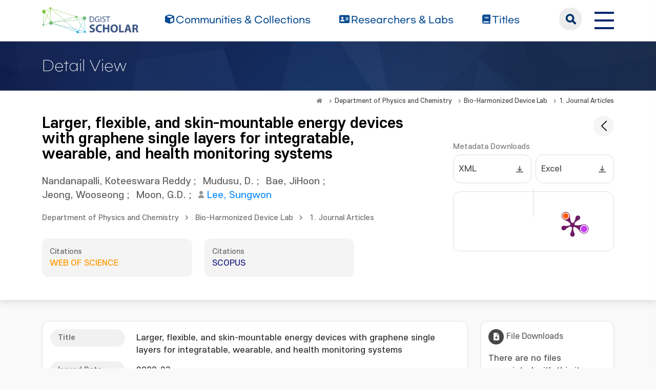

--- FILE ---
content_type: text/html;charset=UTF-8
request_url: https://scholar.dgist.ac.kr/handle/20.500.11750/16216
body_size: 7245
content:
<!DOCTYPE html>
<html>
    <head>
        <title>DGIST Scholar: Larger, flexible, and skin-mountable energy devices with graphene single layers for integratable, wearable, and health monitoring systems</title>
        <meta http-equiv="Content-Type" content="text/html; charset=UTF-8"/>
        <meta http-equiv="X-UA-Compatible" content="IE=edge"/>
        <meta name="Generator" content="DSpace 6.3"/>
        <meta name="viewport" content="width=device-width, initial-scale=1.0"/>
        <link rel="shortcut icon" href="/favicon.ico" type="image/x-icon"/>
        <link rel="stylesheet" href="/css/bootstrap.min.css"/>
        <link rel="stylesheet" href="/css/layout.css" type="text/css"/>
        <link rel="stylesheet" href="/css/mquery.css" type="text/css"/>
        <link rel="stylesheet" href="/css/css-loader.css" type="text/css"/>
        <link rel="stylesheet" href="/print.css" type="text/css" media="print"/>
        <!-- Owl Carousel Assets -->
        <link href="/css/owl.carousel.css" rel="stylesheet"/>
        <link href="/css/owl.theme.default.min.css" rel="stylesheet"/>
        <!-- Slidebars CSS -->
        <link rel="stylesheet" href="/css/slidebars.css"/>
        <!-- 웹 폰트-->
        <link href="/css/fontawesome.css" rel="stylesheet" />
        <link href="/css/solid.css" rel="stylesheet" />
        <link href="/css/regular.css" rel="stylesheet" />
        <link href="/css/brands.css" rel="stylesheet" />
        <script src="/js/utils.js"></script>
        <script src="/js/jquery-latest.min.js"></script>
        <script src="/js/jquery-migrate.min.js"></script>
        <script src="/static/js/jquery/jquery-ui-1.10.3.custom.min.js"></script>
        <script src="/static/js/bootstrap/bootstrap.min.js"></script>
        <script src="/static/js/bootstrap/bootstrap.bundle.min.js"></script>
        <script src="/static/js/holder.js"></script>
        <script src="/static/js/choice-support.js"></script>
        <script src="/js/owl.carousel.js"></script>
        <script src="/js/common.js"></script>
        <script src="/js/r2ds-common.js"></script>
        
<link rel="schema.DCTERMS" href="http://purl.org/dc/terms/" />
<link rel="schema.DC" href="http://purl.org/dc/elements/1.1/" />
<link rel="schema.OAK" href="http://www.oak.go.kr/terms/" />
<meta name="DC.citation.volume" qualifier="volume" content="23" />
<meta name="DC.creator" qualifier="author" content="Nandanapalli, Koteeswara Reddy" authority="190112" />
<meta name="DC.creator" qualifier="author" content="Mudusu, D." />
<meta name="DC.creator" qualifier="author" content="Bae, JiHoon" authority="202051001" />
<meta name="DC.creator" qualifier="author" content="Jeong, Wooseong" authority="201721009" />
<meta name="DC.creator" qualifier="author" content="Moon, G.D." />
<meta name="DC.creator" qualifier="author" content="Lee, Sungwon" authority="a9a5a4a2-c240-4dd4-ad17-3858a1c3f383" />
<meta name="DC.description" qualifier="isOpenAccess" content="FALSE" />
<meta name="DC.description" qualifier="journalRegisteredClass" content="scie" />
<meta name="DC.description" qualifier="journalRegisteredClass" content="scopus" />
<meta name="DC.identifier" qualifier="bibliographicCitation" content="Nandanapalli, Koteeswara Reddy. (2022-03). Larger, flexible, and skin-mountable energy devices with graphene single layers for integratable, wearable, and health monitoring systems. Materials Today Chemistry, 23. doi: 10.1016/j.mtchem.2021.100764" />
<meta name="DC.identifier" qualifier="doi" content="10.1016/j.mtchem.2021.100764" />
<meta name="DC.identifier" qualifier="rimsid" content="16945" />
<meta name="DC.identifier" qualifier="scopusid" content="2-s2.0-85123033777" />
<meta name="DC.identifier" scheme="DCTERMS.URI" qualifier="uri" content="http://hdl.handle.net/20.500.11750/16216" />
<meta name="DC.identifier" qualifier="wosid" content="000745523300001" />
<meta name="DC.issued" qualifier="issued" content="2022-03" />
<meta name="DC.language" content="English" />
<meta name="DC.publisher" content="Elsevier" />
<meta name="DC.relation" qualifier="journalResearchArea" content="Chemistry; Materials Science" />
<meta name="DC.relation" qualifier="journalWebOfScienceCategory" content="Chemistry, Multidisciplinary; Materials Science, Multidisciplinary" />
<meta name="DC.subject" qualifier="keywordAuthor" content="E-skin electronics" />
<meta name="DC.subject" qualifier="keywordAuthor" content="Epidermal devices" />
<meta name="DC.subject" qualifier="keywordAuthor" content="Flexible devices" />
<meta name="DC.subject" qualifier="keywordAuthor" content="Monolayer graphene" />
<meta name="DC.subject" qualifier="keywordAuthor" content="Transparent energy devices" />
<meta name="DC.subject" qualifier="keywordAuthor" content="Wearable devices" />
<meta name="DC.title" content="Larger, flexible, and skin-mountable energy devices with graphene single layers for integratable, wearable, and health monitoring systems" />
<meta name="DC.type" content="Article" />
<meta name="DC.type" qualifier="docType" content="Article" />
<meta name="DCTERMS.abstract" qualifier="abstract" content="In recent years, the development of weightless, ultrathin, and non-toxic devices has received tremendous interest owing to their potential applications as building blocks for various flexible, wearable, and skin-mountable systems. In this view, we explored the exceptional performances of flexible energy harvesters and storage devices along with wearable optoelectronic devices by adopting high-quality graphene monolayers and a user-friendly transfer methodology. Flexible and transparent energy generators with an active layer (AL) thickness of ∼20 μm and storage devices (AL≤ 1 μm) were developed by sandwiching the piezoelectric and solid electrolyte materials between two graphene monolayers, respectively. Wearable photosensors, with an AL thickness of ∼30 μm, were designed by integrating an ultrathin zinc oxide layer with a graphene monolayer. Under nominal mechanical movements, typical graphene monolayers-based piezoelectric energy generators exhibited very stable peak voltage and current density of 5.5 V and 0.2 nA/cm2, respectively. Whereas the skin-mountable micro-supercapacitor (mSC) showed slightly lower areal and volumetric capacitances (6.3 μF/cm2 and 91 mF/cm3@100 mV/s scan rate) than that of the flexible mSCs. Interestingly, these mSC devices also showed significant mechanical flexibility, stability, and durability. Further, the as-fabricated photosensors exhibited a strong response to visible light with an On/Off current density ratio of 1.8 and excellent wearability. Based on these demonstrated outcomes, we emphasize that the devices fabricated on different substrates by using graphene single layers could be adopted for various wearable, biocompatible, and skin-mountable devices that are widely being used in various health monitoring systems. © 2021 Elsevier Ltd" />
<meta name="DCTERMS.available" scheme="DCTERMS.W3CDTF" qualifier="available" content="2022-02-18T14:00:04Z" />
<meta name="DCTERMS.created" scheme="DCTERMS.W3CDTF" qualifier="created" content="2022-01-28" />
<meta name="DCTERMS.dateAccepted" scheme="DCTERMS.W3CDTF" qualifier="accessioned" content="2022-02-18T14:00:04Z" />
<meta name="OAK.author" scheme="OAK.AUTHOR" content="Nandanapalli, Koteeswara Reddy" authority="190112" />
<meta name="OAK.author" scheme="OAK.AUTHOR" content="Mudusu, D." />
<meta name="OAK.author" scheme="OAK.AUTHOR" content="Bae, JiHoon" authority="202051001" />
<meta name="OAK.author" scheme="OAK.AUTHOR" content="Jeong, Wooseong" authority="201721009" />
<meta name="OAK.author" scheme="OAK.AUTHOR" content="Moon, G.D." />
<meta name="OAK.author" scheme="OAK.AUTHOR" content="Lee, Sungwon" authority="a9a5a4a2-c240-4dd4-ad17-3858a1c3f383" />
<meta name="OAK.identifier.issn" scheme="OAK.ISSN" content="2468-5194" />
<meta name="OAK.relation.journal" scheme="OAK.JOURNAL" content="Materials Today Chemistry" />
<meta name="OAK.relation.volume" scheme="OAK.VOLUME" content="23" />

<meta name="citation_keywords" content="Article" />
<meta name="citation_title" content="Larger, flexible, and skin-mountable energy devices with graphene single layers for integratable, wearable, and health monitoring systems" />
<meta name="citation_publisher" content="Elsevier" />
<meta name="citation_author" content="Nandanapalli, Koteeswara Reddy" />
<meta name="citation_author" content="Mudusu, D." />
<meta name="citation_author" content="Bae, JiHoon" />
<meta name="citation_author" content="Jeong, Wooseong" />
<meta name="citation_author" content="Moon, G.D." />
<meta name="citation_author" content="Lee, Sungwon" />
<meta name="citation_abstract_html_url" content="https://scholar.dgist.ac.kr/handle/20.500.11750/16216" />
<meta name="citation_issn" content="2468-5194" />
<meta name="citation_doi" content="10.1016/j.mtchem.2021.100764" />
<meta name="citation_volume" content="23" />
<!-- Global site tag (gtag.js) - Google Analytics -->
    <script async src="https://www.googletagmanager.com/gtag/js?id=G-BMYKDNQSBB"></script>
    <script>
        window.dataLayer = window.dataLayer || [];
        function gtag() {
            dataLayer.push(arguments);
        }
        gtag('js', new Date());
        gtag('config', 'G-BMYKDNQSBB');
    </script>
<script src="https://d1bxh8uas1mnw7.cloudfront.net/assets/embed.js"></script>
    <script src="https://cdn.plu.mx/widget-popup.js"></script><!-- HTML5 shim and Respond.js IE8 support of HTML5 elements and media queries -->
        <!--[if lt IE 9]>
            <script src="/static/js/html5shiv.js"></script>
            <script src="/static/js/respond.min.js"></script>
        <![endif]-->
    </head>
    <body>
        <div class="sub_header">
            <div class="header_wrap">
                <div class="container">
                    <div class="header_box">
                        <div class="header_inner">
                            <h1><a href="/"><img src="/image/background/logo.png" alt="DGIST Library Repository"></a></h1>
                            <nav>
    <ul>
        <li><a href="/community-list"><i class="fa-solid fa-cube"></i><span>Communities & Collections</span></a></li>
        <li><a href="/browse-researcher"><i class="fa-solid fa-address-card"></i><span>Researchers &amp; Labs</span></a></li>
        <li><a href="/simple-search?type=title&sort_by=2&order=desc"><i class="fa-solid fa-book"></i><span>Titles</span></a></li>
    </ul>
</nav>
<div class="header_user_box">
    <div class="h_t_search">
        <a href="#" class="h_t_search_bt" id="h_t_search_bt"
           data-modal-selector=".mobile_s_inner">search</a>
        <div class="mobile_s_inner">
            <div class="ms_box">
                <div class="ms_inner">
                    <form action="/simple-search" method="get">
                        <p class="mmobile_s_int"><input type="text" title="검색" placeholder="검색어를 입력해주세요." name="query"/></p>
                        <div class="m_s_bt_box">
                            <input type="submit" title="검색" class="modal_search_bt" value="search"/>
                            <button type="button" class="sub_search_close" data-modal-selector=".mobile_s_inner">Close</button>
                        </div>
                    </form>
                </div>
            </div>
        </div>
    </div>
    <div class="top_right_box">
        <div class="h_t_link_box">
            <ul class="h_t_link">
                <li><a href="https://dgist.ac.kr" target="_blank" rel="noreferrer noopener" title="새 창 열림">DGIST</a></li>
                <li><a href="https://library.dgist.ac.kr" target="_blank" rel="noreferrer noopener" title="새 창 열림">LIBRARY</a></li>
                <li><a href="https://www.dgist.ac.kr/rnd/" target="_blank" rel="noreferrer noopener" title="새 창 열림">DGIST R&amp;D</a></li>
                </ul>
        </div>
        <div class="side_bt_box">
            <button type="button" class="mobile_nav_bt" data-toggle="offcanvas">
                <span class="hamb-top"></span>
                <span class="hamb-middle"></span>
                <span class="hamb-bottom"></span>
            </button>
        </div>
    </div>
</div>

</div>
                    </div>
                    <!--header_box :e -->
                </div>
            </div>
        </div>
<div class="sub_header">
        <div class="sub_visual_wrap">
            <div class="container">
                <h3>Detail View</h3>
            </div>
        </div>
    </div>
    <div class="top_option_wrap">
        <div class="container">
            <div class="r_l_bar">
                <div class="page_nav">
    <a href="/" class="page_home" title="Move to home">&nbsp;</a>
                    <a href="/handle/20.500.11750/27" class="page_link">Department of Physics and Chemistry</a>
                <a href="/handle/20.500.11750/812" class="page_link">Bio-Harmonized Device Lab</a>
                <a href="/handle/20.500.11750/815" class="page_link">1. Journal Articles</a>
                </div></div>
            <div class="researcher_view_wrap">
                <div class="d_v_back">
                    <a href="javascript:history.back();" class="d_v_back_bt" data-bs-toggle="tooltip" data-bs-placement="bottom" title="" data-bs-original-title="목록"></a>
                </div>
                <div class="j_v_t_l">
                    <div class="journal_tit">Larger, flexible, and skin-mountable energy devices with graphene single layers for integratable, wearable, and health monitoring systems</div>
                    <div class="list_writer">
                        <ul>
                            <li>
                                    <a class="authority" href="/browse?type=author&value=Nandanapalli, Koteeswara Reddy">Nandanapalli, Koteeswara Reddy</a>
                                                ;&nbsp;</li>
                            <li>
                                    <a class="value" href="/browse?type=author&value=Mudusu, D.">Mudusu, D.</a>
                                        ;&nbsp;</li>
                            <li>
                                    <a class="authority" href="/browse?type=author&value=Bae, JiHoon">Bae, JiHoon</a>
                                                ;&nbsp;</li>
                            <li>
                                    <a class="authority" href="/browse?type=author&value=Jeong, Wooseong">Jeong, Wooseong</a>
                                                ;&nbsp;</li>
                            <li>
                                    <a class="value" href="/browse?type=author&value=Moon, G.D.">Moon, G.D.</a>
                                        ;&nbsp;</li>
                            <li>
                                    <a class="researcher" href="/researcher/a9a5a4a2-c240-4dd4-ad17-3858a1c3f383">Lee, Sungwon</a>
                                                </li>
                            </ul>
                    </div>
                    <div class="j_v_page">
                        <ul>
                            <li><a href="/handle/20.500.11750/27">Department of Physics and Chemistry</a></li>
                                    <li><a href="/handle/20.500.11750/812">Bio-Harmonized Device Lab</a></li>
                                    <li><a href="/handle/20.500.11750/815">1. Journal Articles</a></li>
                                </ul>
                    </div>
                    <div class="row gy-3">
                        <div class="col-md-5">
                            <div class="j_v_cit">
                                <span>Citations</span>
                                <p>WEB OF SCIENCE</p>
                                <em></em>
                            </div>
                        </div>
                        <div class="col-md-5">
                            <div class="j_v_cit j_v_c_scopus">
                                <span>Citations</span>
                                <p>SCOPUS</p>
                                <em></em>
                            </div>
                        </div>
                    </div>
                </div>
                <div class="j_v_info_r">
                    <p class="j_v_i_t">Metadata Downloads</p>
<div class="row gy-2 gx-2 mb-3">
    <div class="col-md-6">
        <div class="meta_l_box">
            <a href="/export-dc?item_id=597c5799-5e1e-492d-a61a-c75179adb45d" class="round_box">
                XML</a>
        </div>
    </div>
    <div class="col-md-6">
        <div class="meta_l_box">
            <a href="/export-excel?item_id=597c5799-5e1e-492d-a61a-c75179adb45d" class="round_box">
                Excel</a>
        </div>
    </div>
</div>
<div class="line_brick">
        <div class="j_v_alt_box">
            <div class="j_v_alt_item">
                <div data-badge-popover="right" data-badge-type="donut"
                     data-doi="10.1016/j.mtchem.2021.100764" style="margin-top: 12px;"
                     class="altmetric-embed">
                </div>
            </div>
            <div class="j_v_alt_item">
                <a href="https://plu.mx/plum/a/?doi=10.1016/j.mtchem.2021.100764" class="plumx-plum-print-popup"
                   data-popup="right"></a>
            </div>
        </div>
    </div>
</div>
            </div>
        </div>
    </div>
    <div class="sub_contents_wrap">
        <div class="container">
            <div class="row gy-4">
                <div class="col-md-12 col-lg-8 col-xl-9">
                    <script>
    (function ($) {
        $(() => {
            const $abst = $('.abstract');
            if ($abst.length > 0) {
                if ($abst[0].scrollHeight > $abst.height()) {
                    $('.more').addClass('show');
                }
            }
            $(document).on('click', '.more', (e) => {
                const $a = $(e.target);
                $a.toggleClass('opened');
                $a.siblings('.abstract').toggleClass('opened');
            });
        });
    })(jQuery);
</script>
<div class="line_brick">
    <div class="b_pd">
        <div class="j_v_inner">
                    <dl class="j_v_dl">
                                <dt>Title</dt>
                                <dd class="">
                                    Larger, flexible, and skin-mountable energy devices with graphene single layers for integratable, wearable, and health monitoring systems</dd>
                            </dl>
                        <dl class="j_v_dl">
                                <dt>Issued Date</dt>
                                <dd class="">
                                    2022-03</dd>
                            </dl>
                        <dl class="j_v_dl">
                                <dt>Citation</dt>
                                <dd class="">
                                    Nandanapalli, Koteeswara Reddy. (2022-03). Larger, flexible, and skin-mountable energy devices with graphene single layers for integratable, wearable, and health monitoring systems. Materials Today Chemistry, 23. doi: 10.1016/j.mtchem.2021.100764</dd>
                            </dl>
                        <dl class="j_v_dl">
                                <dt>Type</dt>
                                <dd class="">
                                    Article</dd>
                            </dl>
                        <dl class="j_v_dl">
                                <dt>Author Keywords</dt>
                                <dd class="">
                                    <a class="value" href="/browse?type=subject&value=E-skin electronics">E-skin electronics</a>
                                            ;&nbsp;<a class="value" href="/browse?type=subject&value=Epidermal devices">Epidermal devices</a>
                                            ;&nbsp;<a class="value" href="/browse?type=subject&value=Flexible devices">Flexible devices</a>
                                            ;&nbsp;<a class="value" href="/browse?type=subject&value=Monolayer graphene">Monolayer graphene</a>
                                            ;&nbsp;<a class="value" href="/browse?type=subject&value=Transparent energy devices">Transparent energy devices</a>
                                            ;&nbsp;<a class="value" href="/browse?type=subject&value=Wearable devices">Wearable devices</a>
                                            </dd>
                            </dl>
                        <dl class="j_v_dl">
                                <dt>ISSN</dt>
                                <dd class="">
                                    2468-5194</dd>
                            </dl>
                        <dl class="j_v_dl">
                                <dt>Abstract</dt>
                                <dd class="">
                                    <p class="abstract">In recent years, the development of weightless, ultrathin, and non-toxic devices has received tremendous interest owing to their potential applications as building blocks for various flexible, wearable, and skin-mountable systems. In this view, we explored the exceptional performances of flexible energy harvesters and storage devices along with wearable optoelectronic devices by adopting high-quality graphene monolayers and a user-friendly transfer methodology. Flexible and transparent energy generators with an active layer (AL) thickness of ∼20 μm and storage devices (AL≤ 1 μm) were developed by sandwiching the piezoelectric and solid electrolyte materials between two graphene monolayers, respectively. Wearable photosensors, with an AL thickness of ∼30 μm, were designed by integrating an ultrathin zinc oxide layer with a graphene monolayer. Under nominal mechanical movements, typical graphene monolayers-based piezoelectric energy generators exhibited very stable peak voltage and current density of 5.5 V and 0.2 nA/cm2, respectively. Whereas the skin-mountable micro-supercapacitor (mSC) showed slightly lower areal and volumetric capacitances (6.3 μF/cm2 and 91 mF/cm3@100 mV/s scan rate) than that of the flexible mSCs. Interestingly, these mSC devices also showed significant mechanical flexibility, stability, and durability. Further, the as-fabricated photosensors exhibited a strong response to visible light with an On/Off current density ratio of 1.8 and excellent wearability. Based on these demonstrated outcomes, we emphasize that the devices fabricated on different substrates by using graphene single layers could be adopted for various wearable, biocompatible, and skin-mountable devices that are widely being used in various health monitoring systems. © 2021 Elsevier Ltd</p>
                                                <a class="more" href="javascript:void(0);">더보기</a>
                                            </dd>
                            </dl>
                        <dl class="j_v_dl">
                                <dt>URI</dt>
                                <dd class="v_sharp_dd">
                                    <a target="_blank" rel="noreferrer noopener" title="새 창 열림" href="http://hdl.handle.net/20.500.11750/16216">http://hdl.handle.net/20.500.11750/16216<em></em></a>
                                            </dd>
                            </dl>
                        <dl class="j_v_dl">
                                <dt>DOI</dt>
                                <dd class="">
                                    <a target="_blank" rel="noreferrer noopener" title="새 창 열림" href="https://doi.org/10.1016/j.mtchem.2021.100764">10.1016/j.mtchem.2021.100764<em></em></a>
                                                            </dd>
                            </dl>
                        <dl class="j_v_dl">
                                <dt>Publisher</dt>
                                <dd class="">
                                    Elsevier</dd>
                            </dl>
                        <a class="j_v_meta_bt" href="/handle/20.500.11750/16216?mode=full"><span>Show Full Item Record</span></a>
                    </div>
            </div>
</div></div>
                <div class="col-md-12 col-lg-4 col-xl-3">
    <div class="line_brick">
        <div class="b_pd">
            <div class="j_v_facet_box">
                <h4><span><i class="fa-solid fa-file-arrow-down"></i></span>File Downloads</h4>
                <ul class="j_v_f_download">
                    <li>There are no files associated with this item.</li>
                        </ul>
            </div>
            <div class="j_v_facet_box">
                <h4><span><i class="fa fa-share-alt"></i></span>공유</h4>
                <div class="a_share_box">
                    <div class="a_share_qr"><img alt="qrcode" src="https://api.qrserver.com/v1/create-qr-code/?size=60x60&data=https://scholar.dgist.ac.kr/handle/20.500.11750/16216"/></div>
                    <!-- SHARE AddToAny BEGIN -->
                    <script type="text/javascript">
                        var a2a_config = a2a_config || {};
                        a2a_config.linkname = 'Larger, flexible, and skin-mountable energy devices with graphene single layers for integratable, wearable, and health monitoring systems';
                        a2a_config.linkurl = 'https://scholar.dgist.ac.kr/handle/20.500.11750/16216';
                        a2a_config.num_services = 10;
                        a2a_config.show_title = 1;
                        a2a_config.prioritize = ["facebook", "twitter", "pinterest", "kakao", "line", "email"];
                        a2a_config.color_bg = "fbfbf7";
                    </script>
                    <a class="a_share_bt a2a_dd a2a_counter" role="button" href="https://www.addtoany.com/share">
                        공유하기</a>
                    <script async src="https://static.addtoany.com/menu/page.js"></script>
                </div>
            </div>
            <div class="j_v_facet_box">
                    <h4><span><i class="fa-solid fa-user"></i></span>Related Researcher</h4>
                    <div class="j_v_facet_user"><img src="/researcher-image?id=a9a5a4a2-c240-4dd4-ad17-3858a1c3f383" alt="이성원"/></div>
                    <div class="r_i_t_box">
                        <dl>
                            <dt><a href="/researcher/a9a5a4a2-c240-4dd4-ad17-3858a1c3f383">Lee, Sungwon<span>이성원</span></a></dt>
                            <dd>
                            <p>Department of Physics and Chemistry</p>
                                </dd>
                        </dl>
                        <a href="/researcher/a9a5a4a2-c240-4dd4-ad17-3858a1c3f383" class="j_v_f_more"><span>read more</span></a>
                    </div>
                </div>
            <div class="j_v_facet_box mb-0">
                <h4><span><i class="fa-solid fa-chart-column"></i></span>Total Views &amp; Downloads</h4>
                <div class="item_statistics_area">
                    <div id="count_view" data-view="" data-down=""></div>
                </div>
            </div>
        </div>
    </div>
</div></div>
        </div>
    </div>
<footer>
            <div class="container">
                <div class="footer_inner">
                    <div class="footer_text_box">
                        <a class="privacy" href="https://dgist.ac.kr/kor/sitemap01.do" target="_blank">Privacy Policy</a>
                        <p>Copyrights ⓒ 2016. Daegu Gyeongbuk Institute of Science &amp; Technology All right reserved.</p>
                        <p>DGIST Scholar was built with support from the <a href="http://www.oak.go.kr">OAK</a> distribution project by the National Library of Korea.</p>
                        <p>Certain data included herein are derived from the © Web of Science of Clarivate Analytics. All rights reserved.</p>
                        <p>You may not copy or re-distribute this material in whole or in part without the prior written consent of Clarivate Analytics.</p>
                        <p>Library Services Team, DGIST 333. Techno Jungang-daero, Hyeonpung-myeon, Dalseong-gun, Daegu, 42988, Republic of Korea.</p>
                    </div>
                    <div class="footer_r_box">
                        <p>
                            <a href="/feed/rss_1.0/site" >RSS_1.0</a>
                                <a href="/feed/rss_2.0/site" >RSS_2.0</a>
                                <a href="/feed/atom_1.0/site" class="rss-line">ATOM_1.0</a>
                                </p>
                    </div>
                </div>
            </div>
        </footer>
        <section>
            <div class="modal_box"></div>
            <aside id="sidenav" class="left_sidebar">
                <div class="l_n_top_box">
                    <h2>DGIST Scholar</h2>
                    <a href="javascript:void(0);" class="rn_close_bt">닫기</a>
                </div>
                <div class="l_n_scroll_box">
                    <div class="left_nav_wrap">
                        <ul>
                            <li><a href="/community-list" class="l_nav_menu"><i class="fa-solid fa-cube"></i><span>Communities & Collections</span></a></li>
                            <li><a href="/browse-researcher" class="l_nav_menu"><i class="fa-solid fa-address-card"></i><span>Researchers &amp; Labs</span></a></li>
                            <li><a href="/simple-search?type=title" class="l_nav_menu"><i class="fa-solid fa-book"></i><span>Titles</span></a></li>
                        </ul>
                    </div>
                    <div class="l_nav_link">
                        <h4>Related link</h4>
                        <ul>
                            <li><a href="https://dgist.ac.kr" target="_blank" rel="noreferrer noopener">DGIST</a></li>
                            <li><a href="https://library.dgist.ac.kr" target="_blank" rel="noreferrer noopener">LIBRARY</a></li>
                            <li><a href="https://library.dgist.ac.kr" target="_blank" rel="noreferrer noopener">DGIST R&amp;D</a></li>
                        </ul>
                    </div>
                </div>
            </aside>
        </section>
    </body>
</html>
<script src="https://www.google.com/jsapi"></script>
    <script>
        (function ($) {
            $(function() {
                google.load("visualization", "1", {packages:["corechart"]});
                google.setOnLoadCallback(drawChart);
                function drawChart() {
                    const $countView = $('#count_view');
                    const data = google.visualization.arrayToDataTable([
                        ['', 'Count'],
                        ['View', $countView.data('view')],
                        ['Download', $countView.data('down')]
                    ]);
                    const options = {
                        pieHole: 0.3,
                        legend: { position: 'bottom' }
                    };
                    const chart = new google.visualization.PieChart(document.getElementById('count_view'));
                    chart.draw(data, options);
                }
                $(window).on('resize', function () {
                    drawChart();
                });
            });
        })(jQuery);
    </script><!-- 메인 슬라이드 -->
<script type="text/javascript">
    (function($) {
        $(function() {
            // 메뉴 고정
            window.addEventListener('scroll', () => {
                const header = document.querySelector('.sub_header');
                if (window.scrollY > 90) {
                    header.classList.add('active');
                } else {
                    header.classList.remove('active');
                }
            });
            var searchOpenButton = document.querySelector(".h_t_search_bt");
            var searchCloseButton = document.querySelector(".sub_search_close");
            document.querySelector(".h_t_search").addEventListener("click", function(e) {
                if (e.target === searchOpenButton) {
                    document.querySelector(e.target.dataset.modalSelector).classList.add('search_active');
                }
            });
            document.querySelector(".sub_search_close").addEventListener("click", function(e) {
                if (e.target === searchCloseButton) {
                    document.querySelector(e.target.dataset.modalSelector).classList.remove('search_active');
                }
            });
        });
    })(jQuery.noConflict());
</script>

